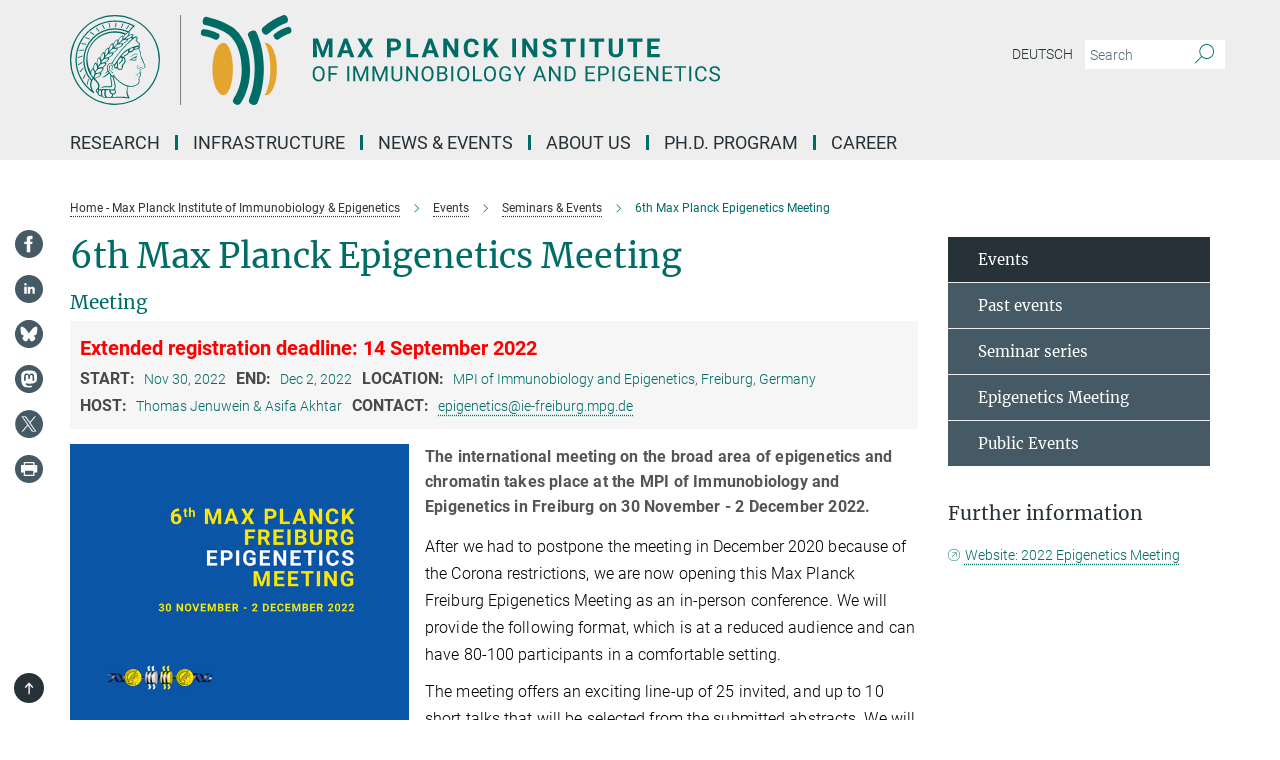

--- FILE ---
content_type: text/html; charset=utf-8
request_url: https://www.ie-freiburg.mpg.de/events/31407/4678708
body_size: 18132
content:
<!DOCTYPE html>
<html prefix="og: http://ogp.me/ns#" lang="en">
<head>
  <meta http-equiv="X-UA-Compatible" content="IE=edge">
  <meta content="width=device-width, initial-scale=1.0" name="viewport">
  <meta http-equiv="Content-Type" content="text/html; charset=utf-8"/>
  <title>6th Max Planck Epigenetics Meeting</title>
  
  <meta name="keywords" content="seminar, events, research, lecture, talk, special guest, guest, research, series, science, presentation, events, meetings, outreach, symposium, calendar" /><meta name="description" content="Calendar of events at the MPI-IE: Seminars, lectures, symposia, conferences and other academic events and outreach that reflect the thriving intellectual life at the Institute." />
  
  <meta property="og:title" content="6th Max Planck Epigenetics Meeting">
<meta property="og:description" content="The international meeting on the broad area of epigenetics and chromatin takes place at the MPI of Immunobiology and Epigenetics in Freiburg on 30 November - 2 December 2022.">
<meta property="og:type" content="website">
<meta property="og:url" content="https://www.ie-freiburg.mpg.de/events/31407/4678708">
<meta property="og:image" content="https://www.ie-freiburg.mpg.de/event_images/31407-1664464442.jpeg">


  
    <meta name="twitter:card" content="summary_large_image">
  <meta name="twitter:image" content="https://www.ie-freiburg.mpg.de/4679275/teaser-1462354373.jpg?t=eyJ3aWR0aCI6MTIwMCwiaGVpZ2h0Ijo2MjgsImZpdCI6ImNyb3AiLCJvYmpfaWQiOjQ2NzkyNzV9--7efa9f34bfc79d293912e635072baad258a2fb57">


  <meta name="msapplication-TileColor" content="#fff" />
<meta name="msapplication-square70x70logo" content="/assets/touch-icon-70x70-16c94b19254f9bb0c9f8e8747559f16c0a37fd015be1b4a30d7d1b03ed51f755.png" />
<meta name="msapplication-square150x150logo" content="/assets/touch-icon-150x150-3b1e0a32c3b2d24a1f1f18502efcb8f9e198bf2fc47e73c627d581ffae537142.png" />
<meta name="msapplication-wide310x150logo" content="/assets/touch-icon-310x150-067a0b4236ec2cdc70297273ab6bf1fc2dcf6cc556a62eab064bbfa4f5256461.png" />
<meta name="msapplication-square310x310logo" content="/assets/touch-icon-310x310-d33ffcdc109f9ad965a6892ec61d444da69646747bd88a4ce7fe3d3204c3bf0b.png" />
<link rel="apple-touch-icon" type="image/png" href="/assets/touch-icon-180x180-a3e396f9294afe6618861344bef35fc0075f9631fe80702eb259befcd682a42c.png" sizes="180x180">
<link rel="icon" type="image/png" href="/assets/touch-icon-32x32-143e3880a2e335e870552727a7f643a88be592ac74a53067012b5c0528002367.png" sizes="32x32">

  <link rel="preload" href="/assets/roboto-v20-latin-ext_latin_greek-ext_greek_cyrillic-ext_cyrillic-700-8d2872cf0efbd26ce09519f2ebe27fb09f148125cf65964890cc98562e8d7aa3.woff2" as="font" type="font/woff2" crossorigin="anonymous">
  
  
  
  <script>var ROOT_PATH = '/';var LANGUAGE = 'en';var PATH_TO_CMS = 'https://mpief2.iedit.mpg.de';var INSTANCE_NAME = 'mpief2';</script>
  
      <link rel="stylesheet" media="all" href="/assets/responsive_live_green-b4104db02fad82373eaef717c39506fa87036661729168d4cfe06a4e84cae1cb.css" />
    <link rel="stylesheet" media="all" href="/assets/responsive/headerstylesheets/mpief2-header-9111cc0db5c44389311ff8cdca039aed3cc8389869ac06bcd87e966d88115dc8.css" />

<script>
  window.addEventListener("load", function() {
    var linkElement = document.createElement("link");
    linkElement.rel="stylesheet";
    linkElement.href="/assets/katex/katex-4c5cd0d7a0c68fd03f44bf90378c50838ac39ebc09d5f02a7a9169be65ab4d65.css";
    linkElement.media="all";
    document.head.appendChild(linkElement);
  });
</script>


  

  

  <script>
  if(!window.DCLGuard) {
    window.DCLGuard=true;
  }
</script>
<script type="module">
//<![CDATA[
document.body.addEventListener('Base',function(){  (function (global) {
    if (global.MpgApp && global.MpgApp.object) {
      global.MpgApp.object.id = +'4678708';
    }
  }(window));
});
/*-=deferred=-*/
//]]>
</script>
  <link rel="canonical" href="https://www.ie-freiburg.mpg.de/events/31407/4678708" />


  
  <meta name="csrf-param" content="authenticity_token" />
<meta name="csrf-token" content="rKGpX6-GwLmQOl2-sCdZN86Jz9k-Naur3BHDL1X9Bj35gVKDLQve7e_jOOCBLU5DDjiZSaMg4g0m9uKvsZ_Icg" />
  <meta name="generator" content="JustRelate CX Cloud (www.justrelate.com)" />
  
  
  
  
    <script type="module" >
      window.allHash = { 'manifest':'/assets/manifest-04024382391bb910584145d8113cf35ef376b55d125bb4516cebeb14ce788597','responsive/modules/display_pubman_reference_counter':'/assets/responsive/modules/display_pubman_reference_counter-8150b81b51110bc3ec7a4dc03078feda26b48c0226aee02029ee6cf7d5a3b87e','responsive/modules/video_module':'/assets/responsive/modules/video_module-231e7a8449475283e1c1a0c7348d56fd29107c9b0d141c824f3bd51bb4f71c10','responsive/live/annual_report_overview':'/assets/responsive/live/annual_report_overview-f7e7c3f45d3666234c0259e10c56456d695ae3c2df7a7d60809b7c64ce52b732','responsive/live/annual_review_overview':'/assets/responsive/live/annual_review_overview-49341d85de5d249f2de9b520154d516e9b4390cbf17a523d5731934d3b9089ec','responsive/live/deferred-picture-loader':'/assets/responsive/live/deferred-picture-loader-088fb2b6bedef1b9972192d465bc79afd9cbe81cefd785b8f8698056aa04cf93','responsive/live/employee':'/assets/responsive/live/employee-ac8cd3e48754c26d9eaf9f9965ab06aca171804411f359cbccd54a69e89bc31c','responsive/live/employee_landing_page':'/assets/responsive/live/employee_landing_page-ac8cd3e48754c26d9eaf9f9965ab06aca171804411f359cbccd54a69e89bc31c','responsive/live/employee_search':'/assets/responsive/live/employee_search-47a41df3fc7a7dea603765ad3806515b07efaddd7cf02a8d9038bdce6fa548a1','responsive/live/event_overview':'/assets/responsive/live/event_overview-817c26c3dfe343bed2eddac7dd37b6638da92babec077a826fde45294ed63f3c','responsive/live/gallery_overview':'/assets/responsive/live/gallery_overview-459edb4dec983cc03e8658fafc1f9df7e9d1c78786c31d9864e109a04fde3be7','responsive/live/institute_page':'/assets/responsive/live/institute_page-03ec6d8aaec2eff8a6c1522f54abf44608299523f838fc7d14db1e68d8ec0c7a','responsive/live/institutes_map':'/assets/responsive/live/institutes_map-588c0307e4a797238ba50134c823708bd3d8d640157dc87cf24b592ecdbd874e','responsive/live/job_board':'/assets/responsive/live/job_board-0db2f3e92fdcd350960e469870b9bef95adc9b08e90418d17a0977ae0a9ec8fd','responsive/live/newsroom':'/assets/responsive/live/newsroom-c8be313dabf63d1ee1e51af14f32628f2c0b54a5ef41ce999b8bd024dc64cad2','responsive/live/organigramm':'/assets/responsive/live/organigramm-18444677e2dce6a3c2138ce8d4a01aca7e84b3ea9ffc175b801208634555d8ff','responsive/live/research_page':'/assets/responsive/live/research_page-c8be313dabf63d1ee1e51af14f32628f2c0b54a5ef41ce999b8bd024dc64cad2','responsive/live/science_gallery_overview':'/assets/responsive/live/science_gallery_overview-5c87ac26683fe2f4315159efefa651462b87429147b8f9504423742e6b7f7785','responsive/live/tabcard':'/assets/responsive/live/tabcard-be5f79406a0a3cc678ea330446a0c4edde31069050268b66ce75cfda3592da0d','live/advent_calendar':'/assets/live/advent_calendar-4ef7ec5654db2e7d38c778dc295aec19318d2c1afcbbf6ac4bfc2dde87c57f12','live/employee':'/assets/live/employee-fb8f504a3309f25dbdd8d3cf3d3f55c597964116d5af01a0ba720e7faa186337','live/employee_landing_page':'/assets/live/employee_landing_page-fb8f504a3309f25dbdd8d3cf3d3f55c597964116d5af01a0ba720e7faa186337','live/gallery_overview':'/assets/live/gallery_overview-18a0e0553dd83304038b0c94477d177e23b8b98bff7cb6dd36c7c99bf8082d12','live/podcast_page':'/assets/live/podcast_page-fe7023d277ed2b0b7a3228167181231631915515dcf603a33f35de7f4fd9566f','live/video_page':'/assets/live/video_page-62efab78e58bdfd4531ccfc9fe3601ea90abeb617a6de220c1d09250ba003d37','responsive/mpg_common/live/dropdown_list':'/assets/responsive/mpg_common/live/dropdown_list-71372d52518b3cb50132756313972768fdec1d4fa3ffa38e6655696fe2de5c0b','responsive/mpg_common/live/event_calendar':'/assets/responsive/mpg_common/live/event_calendar-719dd7e7333c7d65af04ddf8e2d244a2646b5f16d0d7f24f75b0bb8c334da6a5','responsive/mpg_common/live/event_registration':'/assets/responsive/mpg_common/live/event_registration-e6771dca098e37c2858ff2b690497f83a2808b6c642e3f4540e8587e1896c84e','responsive/mpg_common/live/expandable':'/assets/responsive/mpg_common/live/expandable-e2143bde3d53151b5ff7279eaab589f3fefb4fd31278ca9064fd6b83b38d5912','responsive/mpg_common/live/gallery_youtube_video':'/assets/responsive/mpg_common/live/gallery_youtube_video-b859711b59a5655b5fa2deb87bd0d137460341c3494a5df957f750c716970382','responsive/mpg_common/live/interactive_table':'/assets/responsive/mpg_common/live/interactive_table-bff65d6297e45592f8608cd64814fc8d23f62cb328a98b482419e4c25a31fdde','responsive/mpg_common/live/intersection-observer':'/assets/responsive/mpg_common/live/intersection-observer-9e55d6cf2aac1d0866ac8588334111b664e643e4e91b10c5cbb42315eb25d974','responsive/mpg_common/live/main_menu':'/assets/responsive/mpg_common/live/main_menu-43966868573e0e775be41cf218e0f15a6399cf3695eb4297bae55004451acada','responsive/mpg_common/live/news_publication_overview':'/assets/responsive/mpg_common/live/news_publication_overview-d1aae55c18bfd7cf46bad48f7392e51fc1b3a3b887bc6312a39e36eaa58936fa','responsive/mpg_common/live/reverse':'/assets/responsive/mpg_common/live/reverse-9d6a32ce7c0f41fbc5249f8919f9c7b76cacd71f216c9e6223c27560acf41c8b','responsive/mpg_common/live/shuffle':'/assets/responsive/mpg_common/live/shuffle-14b053c3d32d46209f0572a91d3240487cd520326247fc2f1c36ea4d3a6035eb','responsive/mpg_common/live/slick_lazyloader':'/assets/responsive/mpg_common/live/slick_lazyloader-ea2704816b84026f362aa3824fcd44450d54dffccb7fca3c853d2f830a5ce412','responsive/mpg_common/live/video':'/assets/responsive/mpg_common/live/video-55b7101b2ac2622a81eba0bdefd94b5c5ddf1476b01f4442c3b1ae855b274dcf','responsive/mpg_common/live/youtube_extension':'/assets/responsive/mpg_common/live/youtube_extension-2b42986b3cae60b7e4153221d501bc0953010efeadda844a2acdc05da907e90f','preview/_pdf_sorting':'/assets/preview/_pdf_sorting-8fa7fd1ef29207b6c9a940e5eca927c26157f93f2a9e78e21de2578e6e06edf0','preview/advent_calendar':'/assets/preview/advent_calendar-4ef7ec5654db2e7d38c778dc295aec19318d2c1afcbbf6ac4bfc2dde87c57f12','preview/annual_review_search':'/assets/preview/annual_review_search-8fa7fd1ef29207b6c9a940e5eca927c26157f93f2a9e78e21de2578e6e06edf0','preview/edit_overlays':'/assets/preview/edit_overlays-cef31afd41d708f542672cc748b72a6b62ed10df9ee0030c11a0892ae937db70','preview/employee':'/assets/preview/employee-fb8f504a3309f25dbdd8d3cf3d3f55c597964116d5af01a0ba720e7faa186337','preview/employee_landing_page':'/assets/preview/employee_landing_page-fb8f504a3309f25dbdd8d3cf3d3f55c597964116d5af01a0ba720e7faa186337','preview/gallery_overview':'/assets/preview/gallery_overview-ca27fbd8e436a0f15e28d60a0a4a5861f7f9817b9cb44cb36ae654ebe03eec2a','preview/lodash':'/assets/preview/lodash-01fbab736a95109fbe4e1857ce7958edc28a78059301871a97ed0459a73f92d2','preview/overlay':'/assets/preview/overlay-4b3006f01cc2a80c44064f57acfdb24229925bbf211ca5a5e202b0be8cd2e66e','preview/overlay_ajax_methods':'/assets/preview/overlay_ajax_methods-0cceedf969995341b0aeb5629069bf5117896d2b053822e99f527e733430de65','preview/pdf_overview':'/assets/preview/pdf_overview-8fa7fd1ef29207b6c9a940e5eca927c26157f93f2a9e78e21de2578e6e06edf0','preview/podcast_page':'/assets/preview/podcast_page-8b696f28fe17c5875ac647a54463d6cf4beda5fa758ba590dd50d4f7d11e02a0','preview/preview':'/assets/preview/preview-7d20d27ffa274bf0336cbf591613fbbffd4fa684d745614240e81e11118b65c2','preview/science_gallery_overview':'/assets/preview/science_gallery_overview-00600feadb223d3b4cb5432a27cc6bee695f2b95225cb9ecf2e9407660ebcc35','preview/video_page':'/assets/preview/video_page-5359db6cf01dcd5736c28abe7e77dabdb4c7caa77184713f32f731d158ced5a8','preview_manifest':'/assets/preview_manifest-04024382391bb910584145d8113cf35ef376b55d125bb4516cebeb14ce788597','editmarker':'/assets/editmarker-b8d0504e39fbfef0acc731ba771c770852ec660f0e5b8990b6d367aefa0d9b9c','live':'/assets/live-4aa8e228b0242df1d2d064070d3be572a1ad3e67fe8c70b092213a5236b38737','print':'/assets/print-08c7a83da7f03ca9674c285c1cc50a85f44241f0bcef84178df198c8e9805c3c','mpg_base':'/assets/mpg_base-161fbafcd07f5fc9b56051e8acd88e712c103faef08a887e51fdcf16814b7446','mpg_fouc':'/assets/mpg_fouc-e8a835d89f91cf9c99be7a651f3ca1d04175934511621130554eef6aa910482c','mpg_amd':'/assets/mpg_amd-7c9ab00ac1b3a8c78cac15f76b6d33ed50bb1347cea217b0848031018ef80c94','mpg_amd_bundle':'/assets/mpg_amd_bundle-932e0d098e1959a6b4654b199e4c02974ab670115222c010a0bcc14756fce071','responsive/friendlycaptcha/widget.module.min':'/assets/responsive/friendlycaptcha/widget.module.min-19cabfb2100ce6916acaa628a50895f333f8ffb6a12387af23054565ee2122f2','responsive/honeybadger.min':'/assets/responsive/honeybadger.min-213763a8258237e8c4d12f0dbd98d8a966023b02f7433c1a05c1bace6ef120ec','responsive_live':'/assets/responsive_live-d4b4a938cbf67a69dc6ba9767c95bb10486874f069e457abc2ad6f53c7126fac','katex/katex':'/assets/katex/katex-ca9d4097b1925d5d729e5c4c7ffcdb44112ba08c53e7183feb26afa6927cc4fd','responsive/tsmodules/cashew':'/assets/responsive/tsmodules/cashew-f2b3a6f988f933937212c2239a5008703225511ab19b4a6d6cbead2e9904ae21','responsive/tsmodules/datahandler':'/assets/responsive/tsmodules/datahandler-18b09253aa824ba684b48d41aea5edb6321851210404bdc3c47922c961181980','responsive/tsmodules/edit-menu':'/assets/responsive/tsmodules/edit-menu-ed8038730fbc4b64d700f28f3ccdcc8c33cc558e1182af3f37b6b4374a3ad3b6','responsive/tsmodules/edit':'/assets/responsive/tsmodules/edit-80ca9b5137f2eeb575e45f3ff1fd611effb73bd27d9f920d5f758c27a4212067','responsive/tsmodules/image-information':'/assets/responsive/tsmodules/image-information-2766379bd0ae7c612169084e5437d5662006eec54acbecba9f83ac8773ac20fa','responsive/tsmodules/languages':'/assets/responsive/tsmodules/languages-33d886fa0f8a758ac8817dfaf505c136d22e86a95988298f3b14cf46c870a586','responsive/tsmodules/menu':'/assets/responsive/tsmodules/menu-dc7cee42b20a68a887e06bb1979d6ecc601ff8dd361b80cc6a8190e33ab7f005','responsive/tsmodules/notify':'/assets/responsive/tsmodules/notify-44b67b61195156d3827af8dfd00797cd327f013dc404720659f2d3da19cf6f77','responsive/tsmodules/virtual-form':'/assets/responsive/tsmodules/virtual-form-31974440dbd9f79534149b9376a63b1f2e0b542abb5ba898e4fbaeef377d66ca' }
    </script>
    <script type="module">
//<![CDATA[
document.body.addEventListener('AMD',function(){    requirejs.config({
      waitSeconds:0,
      paths: allHash
    })
});
/*-=deferred=-*/
//]]>
</script></head>

 <body class="mpief2 event  language-en" id="top">
  
  
  

<header class="navbar hero navigation-on-bottom">

  <div class="container remove-padding header-main-container">


    <div class="navbar-header">
        <a class="navbar-brand mpg-icon mpg-icon-logo language-en language-engreen" aria-label="Logo Max Planck Institute of Immunobiology and Epigenetics, go to homepage" href="/"></a>
    </div>

    <div class="lang-search">
      <div class="collapse navbar-collapse bs-navbar-collapse">
        <ul class="hidden-xs hidden-sm nav navbar-nav navbar-right navbar-meta">
          <li class="language-switcher-links">
            
    <a href="/4679180/Seminars">Deutsch</a>


          </li>
          <li>
            <form class="navbar-form navbar-left search-field hidden-xs" role="search" action="/2366/search-result" accept-charset="UTF-8" method="get">
  <div class="form-group noindex">
    <input class="form-control searchfield"
      name="searchfield"
      placeholder="Search"
      value=""
      type="search"
      aria-label="You did not enter a query."
    />
    <button class="btn btn-default searchbutton" aria-label="Search">
      <i class="mpg-icon mpg-icon-search" role="img" aria-hidden="true"></i>
    </button>
  </div>
</form>
          </li>
          <li>
            
          </li>

        </ul>
      </div>
    </div>


    <div class="navbar-title-wrapper">

      <nav class="navbar navbar-default" aria-label="Main navigation">
        <div class="navbar-header">
          <div class="visible-xs visible-sm">
            <button class="nav-btn navbar-toggle" type="button" data-toggle="collapse" data-target="#main-navigation-container" aria-haspopup="true" aria-expanded="false" aria-label="Main navigation switch">
              <svg width="40" height="40" viewBox="-25 -25 50 50">
                <circle cx="0" cy="0" r="25" fill="none"/>
                <rect class="burgerline-1" x="-15" y="-12" width="30" height="4" fill="black"/>
                <rect class="burgerline-2" x="-15" y="-2" width="30" height="4" fill="black"/>
                <rect class="burgerline-3" x="-15" y="8" width="30" height="4" fill="black"/>
              </svg>
            </button>
          </div>
        </div>

        <div class="collapse navbar-collapse js-navbar-collapse noindex" id="main-navigation-container">

          <div class="mobile-search-pwa-container">
            <div class="mobile-search-container">
              <form class="navbar-form navbar-left search-field visible-sm visible-xs mobile clearfix" role="search" action="/2366/search-result" accept-charset="UTF-8" method="get">
  <div class="form-group noindex">
    <input class="form-control searchfield"
      name="searchfield"
      placeholder="Search"
      value=""
      type="search"
      aria-label="You did not enter a query."
    />
    <button class="btn btn-default searchbutton" aria-label="Search">
      <i class="mpg-icon mpg-icon-search" role="img" aria-hidden="true"></i>
    </button>
  </div>
</form>
            </div>
              
          </div>

          
            <ul class="nav navbar-nav col-xs-12" id="main_nav" data-timestamp="2025-12-15T07:34:00.237Z">
<li class="dropdown mega-dropdown clearfix" tabindex="0" data-positioning="3">
<a class="main-navi-item dropdown-toggle undefined" id="Root-en.0">Research<span class="arrow-dock"></span></a><a class="dropdown-toggle visible-xs visible-sm" data-no-bs-toggle="dropdown" role="button" aria-expanded="false" aria-controls="flyout-Root-en.0"><span class="mpg-icon mpg-icon-down2"></span></a><ul id="flyout-Root-en.0" class="col-xs-12 dropdown-menu  mega-dropdown-menu row">
<li class="col-xs-12 col-sm-4 menu-column"><ul class="main">
<li class="dropdown-title"><a href="/research" id="Root-en.0.0.0">Research OVERVIEW</a></li>
<li class="dropdown-title">
<a href="/5628159/Biological_Physics" id="Root-en.0.0.1">Biological Physics</a><ul><li><a href="/cisse" id="Root-en.0.0.1.0">Ibrahim Cissé</a></li></ul>
</li>
<li class="dropdown-title">
<a href="/722169/Chromatin-Regulation" id="Root-en.0.0.2">Chromatin Regulation</a><ul><li><a href="/akhtar" id="Root-en.0.0.2.0">Asifa Akhtar</a></li></ul>
</li>
<li class="dropdown-title">
<a href="/5847361/Developmental-Epigenetics" id="Root-en.0.0.3"> Developmental Epigenetics</a><ul><li><a href="/iovino" id="Root-en.0.0.3.0">Nicola Iovino</a></li></ul>
</li>
<li class="dropdown-title">
<a href="/722694/Developmental-Immunobiology" id="Root-en.0.0.4">Developmental Immunology</a><ul><li><a href="/boehm" id="Root-en.0.0.4.0">Thomas Boehm</a></li></ul>
</li>
</ul></li>
<li class="col-xs-12 col-sm-4 menu-column"><ul class="main">
<li class="dropdown-title">
<a href="/722724/Epigenetics" id="Root-en.0.1.0">Epigenetics</a><ul><li><a href="/jenuwein" id="Root-en.0.1.0.0">Thomas Jenuwein</a></li></ul>
</li>
<li class="dropdown-title">
<a href="/722704/Department-independent-Research-Groups" id="Root-en.0.1.1">Independent Research Groups</a><ul>
<li><a href="/alhajabed" id="Root-en.0.1.1.0">Jumana AlHaj Abed</a></li>
<li><a href="/de/cabezas" id="Root-en.0.1.1.1">Nina Cabezas-Wallscheid</a></li>
<li><a href="/denboba" id="Root-en.0.1.1.2">Ayele Argaw-Denboba</a></li>
<li><a href="/flury" id="Root-en.0.1.1.3">Valentin Flury</a></li>
<li><a href="/glaser" id="Root-en.0.1.1.4">Juliane Glaser</a></li>
<li><a href="/grosschedl" id="Root-en.0.1.1.5">Rudolf Grosschedl</a></li>
<li><a href="/hilgers" id="Root-en.0.1.1.6">Valérie Hilgers</a></li>
</ul>
</li>
<li class="dropdown-title"><a href="/5790533/collaborations" id="Root-en.0.1.2">Collaborations</a></li>
</ul></li>
<li class="col-xs-12 col-sm-4 menu-column"><ul class="main">
<li class="dropdown-title"><a href="/722044/Past-Research-Groups" id="Root-en.0.2.0">Past Research Groups</a></li>
<li class="dropdown-title"><a href="/2035893/scientific-network" id="Root-en.0.2.1">Scientific Network</a></li>
<li class="dropdown-title"><a href="/5223074/Publications" id="Root-en.0.2.2">Publications</a></li>
</ul></li>
</ul>
</li>
<li class="dropdown mega-dropdown clearfix" tabindex="0" data-positioning="3">
<a class="main-navi-item dropdown-toggle undefined" id="Root-en.1">Infrastructure<span class="arrow-dock"></span></a><a class="dropdown-toggle visible-xs visible-sm" data-no-bs-toggle="dropdown" role="button" aria-expanded="false" aria-controls="flyout-Root-en.1"><span class="mpg-icon mpg-icon-down2"></span></a><ul id="flyout-Root-en.1" class="col-xs-12 dropdown-menu  mega-dropdown-menu row">
<li class="col-xs-12 col-sm-4 menu-column"><ul class="main"><li class="dropdown-title">
<a href="/722126/Infrastructure" id="Root-en.1.0.0">Scientific Core Facilities</a><ul>
<li><a href="/bioinformatics" id="Root-en.1.0.0.0">Bioinformatics Facility</a></li>
<li><a href="/deepseq" id="Root-en.1.0.0.1">Deep Sequencing Facility</a></li>
<li><a href="/facs" id="Root-en.1.0.0.2">Flow Cytometry &amp; DNA Sequencing Facility</a></li>
<li><a href="/fly" id="Root-en.1.0.0.3">Fly Facility</a></li>
<li><a href="/imaging" id="Root-en.1.0.0.4">Imaging Facility</a></li>
<li><a href="/metabolomics" id="Root-en.1.0.0.5">Metabolomics Facility</a></li>
<li><a href="/proteomics" id="Root-en.1.0.0.6">Proteomics Facility</a></li>
<li><a href="/transgenicmouse" id="Root-en.1.0.0.7">Transgenic Mouse Core Facility</a></li>
</ul>
</li></ul></li>
<li class="col-xs-12 col-sm-4 menu-column"><ul class="main"><li class="dropdown-title"><a href="/5704343/Animal-welfare" id="Root-en.1.1.0">Animals in Research</a></li></ul></li>
<li class="col-xs-12 col-sm-4 menu-column"><ul class="main">
<li class="dropdown-title">
<a href="/722096/Service" id="Root-en.1.2.0">Service</a><ul>
<li><a href="/5497031/administration" id="Root-en.1.2.0.0">Administration</a></li>
<li><a href="/5729444/International-Office" id="Root-en.1.2.0.1">International Office</a></li>
<li><a href="/en/it" id="Root-en.1.2.0.2">IT Service</a></li>
<li><a href="/2016479/Library" id="Root-en.1.2.0.3">Library</a></li>
<li><a href="/canteen" id="Root-en.1.2.0.4">Lounge &amp; Canteen</a></li>
<li><a href="/5223747/Communication" id="Root-en.1.2.0.5">Communication</a></li>
</ul>
</li>
<li class="dropdown-title"><a href="/5267666/Scientific-coordination" id="Root-en.1.2.1">Scientific Coordination</a></li>
</ul></li>
</ul>
</li>
<li class="dropdown mega-dropdown clearfix" tabindex="0" data-positioning="3">
<a class="main-navi-item dropdown-toggle undefined" id="Root-en.2">News &amp; Events<span class="arrow-dock"></span></a><a class="dropdown-toggle visible-xs visible-sm" data-no-bs-toggle="dropdown" role="button" aria-expanded="false" aria-controls="flyout-Root-en.2"><span class="mpg-icon mpg-icon-down2"></span></a><ul id="flyout-Root-en.2" class="col-xs-12 dropdown-menu  mega-dropdown-menu row">
<li class="col-xs-12 col-sm-4 menu-column"><ul class="main"><li class="dropdown-title">
<a href="/723600/News" id="Root-en.2.0.0">News</a><ul>
<li><a href="/4686940/Research-News" id="Root-en.2.0.0.0">Research News</a></li>
<li><a href="/4686963/Institute-News" id="Root-en.2.0.0.1">Institute News</a></li>
<li><a href="/1988374/media-coverage" id="Root-en.2.0.0.2">In the Media</a></li>
</ul>
</li></ul></li>
<li class="col-xs-12 col-sm-4 menu-column"><ul class="main"><li class="dropdown-title">
<a href="/seminars" id="Root-en.2.1.0">Events</a><ul>
<li><a href="/5299121/seminar-series" id="Root-en.2.1.0.0">Seminar Series</a></li>
<li><a href="/gene-regulation-club" id="Root-en.2.1.0.1">Gene Regulation Club</a></li>
<li><a href="/723350/Max_Planck_Epigenetics_Meeting" id="Root-en.2.1.0.2">Max Planck Epigenetics Meeting</a></li>
<li><a href="/723330/Public-Special-Events" id="Root-en.2.1.0.3">Public &amp; Special Events</a></li>
</ul>
</li></ul></li>
<li class="col-xs-12 col-sm-4 menu-column"><ul class="main"><li class="dropdown-title">
<a href="/723628/science_and_society" id="Root-en.2.2.0">Science &amp; Society</a><ul>
<li><a href="/3806332/media-library" id="Root-en.2.2.0.0">Video &amp; Audio</a></li>
<li><a href="/4694201/brochures" id="Root-en.2.2.0.1">Broschure &amp; Leaflets</a></li>
<li><a href="/723550/max_planck_yearbook" id="Root-en.2.2.0.2">MPG Yearbook</a></li>
</ul>
</li></ul></li>
</ul>
</li>
<li class="dropdown mega-dropdown clearfix" tabindex="0" data-positioning="3">
<a class="main-navi-item dropdown-toggle undefined" id="Root-en.3">About us<span class="arrow-dock"></span></a><a class="dropdown-toggle visible-xs visible-sm" data-no-bs-toggle="dropdown" role="button" aria-expanded="false" aria-controls="flyout-Root-en.3"><span class="mpg-icon mpg-icon-down2"></span></a><ul id="flyout-Root-en.3" class="col-xs-12 dropdown-menu  mega-dropdown-menu row">
<li class="col-xs-12 col-sm-4 menu-column"><ul class="main"><li class="dropdown-title">
<a href="/722106/About-Us" id="Root-en.3.0.0">Institute</a><ul>
<li><a href="/723235/Focus-Epigenetics" id="Root-en.3.0.0.0">Focus Epigenetics</a></li>
<li><a href="/723248/Focus-Immunobiology" id="Root-en.3.0.0.1">Focus Immunobiology</a></li>
<li><a href="/723320/History-of-the-Institute" id="Root-en.3.0.0.2">History of the Institute</a></li>
<li><a href="/3963544/Previous_Directors_of_the_Institute" id="Root-en.3.0.0.3">Previous Directors</a></li>
</ul>
</li></ul></li>
<li class="col-xs-12 col-sm-4 menu-column"><ul class="main"><li class="dropdown-title">
<a href="/723261/Organisation" id="Root-en.3.1.0">Organization</a><ul>
<li><a href="/4703712/management_board" id="Root-en.3.1.0.0">Management Board</a></li>
<li><a href="/723303/Scientific-Advisory-Board" id="Root-en.3.1.0.1">Scientific Advisory Board</a></li>
<li><a href="/723293/Board-of-Trustees" id="Root-en.3.1.0.2">Board of Trustees</a></li>
<li><a href="/2558866/External_Scientific_Members" id="Root-en.3.1.0.3">External Scientific Members</a></li>
</ul>
</li></ul></li>
<li class="col-xs-12 col-sm-4 menu-column"><ul class="main"><li class="dropdown-title">
<a href="/2396/contact" id="Root-en.3.2.0">Contact</a><ul>
<li><a href="/1912197/Staff_List" id="Root-en.3.2.0.0">Staff Directory</a></li>
<li><a href="/alumni" id="Root-en.3.2.0.1">Alumni</a></li>
<li><a href="/723272/directions" id="Root-en.3.2.0.2">Directions</a></li>
</ul>
</li></ul></li>
</ul>
</li>
<li class="dropdown mega-dropdown clearfix" tabindex="0" data-positioning="3">
<a class="main-navi-item dropdown-toggle undefined" id="Root-en.4" href="/IMPRS-PhD-Program">Ph.D. Program<span class="arrow-dock"></span></a><a class="dropdown-toggle visible-xs visible-sm" data-no-bs-toggle="dropdown" role="button" aria-expanded="false" aria-controls="flyout-Root-en.4"><span class="mpg-icon mpg-icon-down2"></span></a><ul id="flyout-Root-en.4" class="col-xs-12 dropdown-menu  mega-dropdown-menu row">
<li class="col-xs-12 col-sm-4 menu-column"><ul class="main">
<li class="dropdown-title"><a href="/IMPRS-PhD-Program" id="Root-en.4.0.0">IMPRS-EBM PhD program</a></li>
<li class="dropdown-title"><a href="/1668857/Curriculum" id="Root-en.4.0.1">Our curriculum</a></li>
<li class="dropdown-title">
<a href="/apply-imprs-ebm" id="Root-en.4.0.2">How to apply</a><ul><li><a class="external" href="https://imprs-ebm-apply.tuebingen.mpg.de/registration/ebm_2026" target="_blank" id="Root-en.4.0.2.0">Application Portal</a></li></ul>
</li>
</ul></li>
<li class="col-xs-12 col-sm-4 menu-column"><ul class="main">
<li class="dropdown-title"><a href="/5395338/Research_Faculty" id="Root-en.4.1.0">Our faculty</a></li>
<li class="dropdown-title"><a href="/1518475/Our_students" id="Root-en.4.1.1">Our students</a></li>
<li class="dropdown-title"><a href="/4620542/imprs-ebm-management" id="Root-en.4.1.2">Management</a></li>
</ul></li>
<li class="col-xs-12 col-sm-4 menu-column"><ul class="main">
<li class="dropdown-title"><a href="/6072008/community" id="Root-en.4.2.0">PhD community &amp; Support</a></li>
<li class="dropdown-title"><a href="/2055111/FAQ" id="Root-en.4.2.1">FAQs</a></li>
<li class="dropdown-title"><a href="/2146848/News_Events" id="Root-en.4.2.2">News and Events</a></li>
</ul></li>
</ul>
</li>
<li class="dropdown mega-dropdown clearfix" tabindex="0" data-positioning="3">
<a class="main-navi-item dropdown-toggle undefined" id="Root-en.5">Career <span class="arrow-dock"></span></a><a class="dropdown-toggle visible-xs visible-sm" data-no-bs-toggle="dropdown" role="button" aria-expanded="false" aria-controls="flyout-Root-en.5"><span class="mpg-icon mpg-icon-down2"></span></a><ul id="flyout-Root-en.5" class="col-xs-12 dropdown-menu  mega-dropdown-menu row">
<li class="col-xs-12 col-sm-4 menu-column"><ul class="main">
<li class="dropdown-title"><a href="/jobs" id="Root-en.5.0.0">Job Offers</a></li>
<li class="dropdown-title"><a href="/5225557/Postdocs" id="Root-en.5.0.1">Postdocs</a></li>
<li class="dropdown-title"><a href="/IMPRS-PhD-Program" id="Root-en.5.0.2">Ph.D. program (IMPRS)</a></li>
<li class="dropdown-title"><a href="/ausbildung" id="Root-en.5.0.3">Vocational Training</a></li>
<li class="dropdown-title"><a href="/why" id="Root-en.5.0.4">Why MPI-IE?</a></li>
</ul></li>
<li class="col-xs-12 col-sm-4 menu-column"><ul class="main">
<li class="dropdown-title">
<a href="/5355857/welcome-service" id="Root-en.5.1.0">Welcome Service</a><ul>
<li><a href="/5357570/01_Before-your-arrive" id="Root-en.5.1.0.0">Before your arrive</a></li>
<li><a href="/5357739/02_After-your-arrive" id="Root-en.5.1.0.1">After your arrive</a></li>
<li><a href="/5368415/03_housing" id="Root-en.5.1.0.2">Housing</a></li>
<li><a href="/5368700/05_firststeps" id="Root-en.5.1.0.3">First steps at the Institute</a></li>
<li><a href="/4799799/Life_in_Freiburg" id="Root-en.5.1.0.4">Living in Freiburg</a></li>
</ul>
</li>
<li class="dropdown-title"><a href="/5234042/international-office" id="Root-en.5.1.1">International Office</a></li>
</ul></li>
<li class="col-xs-12 col-sm-4 menu-column"><ul class="main"><li class="dropdown-title">
<a href="/4799811/career-and-family" id="Root-en.5.2.0">Career &amp; Family</a><ul>
<li><a href="/4800041/work-and-family" id="Root-en.5.2.0.0">Family Support</a></li>
<li><a href="/4799874/career-development" id="Root-en.5.2.0.1">Career Development</a></li>
<li><a href="/4799853/gender-equality-officer" id="Root-en.5.2.0.2">Equal Opportunities</a></li>
</ul>
</li></ul></li>
</ul>
</li>
</ul>

          <div class="text-center language-switcher visible-xs visible-sm">
            
    <a href="/4679180/Seminars">Deutsch</a>


          </div>
        </div>
      </nav>
    </div>
  </div>
</header>

<header class="container-full-width visible-print-block">
  <div class="container">
    <div class="row">
      <div class="col-xs-12">
        <div class="content">
              <span class="mpg-icon mpg-icon-logo custom-print-header language-en">
                Max Planck Institute of Immunobiology and Epigenetics
              </span>
        </div>
      </div>
    </div>
  </div>
</header>

<script type="module">
//<![CDATA[
document.body.addEventListener('Base',function(){  var mainMenu;
  if(typeof MpgCommon != "undefined") {
    mainMenu = new MpgCommon.MainMenu();
  }
});
/*-=deferred=-*/
//]]>
</script>
  
  <div id="page_content">
    
  <h2></h2>
  <div class="container content-wrapper">
    <div class="row">
        <article class="col-md-9 ">

        <div class="noindex">
  <nav class="hidden-print" aria-label="breadcrumb">
    <ol class="breadcrumb clearfix" vocab="http://schema.org/" typeof="BreadcrumbList">

          <li class="breadcrumb-item" property="itemListElement" typeof="ListItem">
            <a property="item"
               typeof="WebPage"
               href="/"
               class=""
               title="">
              <span property="name">Home - Max Planck Institute of Immunobiology &amp; Epigenetics</span>
            </a>
            <meta property="position" content="1">
          </li>
          <li class="breadcrumb-item" property="itemListElement" typeof="ListItem">
            <a property="item"
               typeof="WebPage"
               href="/722116/Events"
               class=""
               title="">
              <span property="name">Events</span>
            </a>
            <meta property="position" content="2">
          </li>
          <li class="breadcrumb-item" property="itemListElement" typeof="ListItem">
            <a property="item"
               typeof="WebPage"
               href="/seminars"
               class=""
               title="">
              <span property="name">Seminars &amp; Events</span>
            </a>
            <meta property="position" content="3">
          </li>
      <li class="breadcrumb-item active" property="itemListElement" typeof="ListItem" aria-current="page">
        <span property="name">6th Max Planck Epigenetics Meeting</span>
        <meta property="position" content="4">
      </li>
    </ol>
  </nav>
</div>



        
<div class="content">

  <h1>6th Max Planck Epigenetics Meeting</h1>
    <h3 class="subtitle serif">Meeting</h3>
  <div class="social-media-buttons hidden-print opposite">
  <a class="social-button facebook" target="_blank" title="Facebook" href="http://www.facebook.com/sharer.php?t=Max+Planck+Institute+of+Immunobiology+and+Epigenetics+-+6th+Max+Planck+Epigenetics+Meeting&u=https%3A%2F%2Fwww.ie-freiburg.mpg.de%2Fevents%2F31407%2F4678708"></a>
  <a class="social-button linkedin" target="_blank" title="LinkedIn" href="https://www.linkedin.com/sharing/share-offsite/?url=https%3A%2F%2Fwww.ie-freiburg.mpg.de%2Fevents%2F31407%2F4678708"></a>
  
  <a class="social-button bluesky" target="_blank" title="Bluesky" href="https://bsky.app/intent/compose?text=Max+Planck+Institute+of+Immunobiology+and+Epigenetics+-+6th+Max+Planck+Epigenetics+Meeting+https%3A%2F%2Fwww.ie-freiburg.mpg.de%2Fevents%2F31407%2F4678708"></a>
  <a class="social-button mastodon" target="_blank" title="Mastodon" onclick="updateMastodonHref(event, this)" href="https://mastodon.social/share?text=Max+Planck+Institute+of+Immunobiology+and+Epigenetics+-+6th+Max+Planck+Epigenetics+Meeting&url=https%3A%2F%2Fwww.ie-freiburg.mpg.de%2Fevents%2F31407%2F4678708"></a>
  <a class="social-button twitter" target="_blank" title="Twitter" href="http://twitter.com/intent/tweet?text=Max+Planck+Institute+of+Immunobiology+and+Epigenetics+-+6th+Max+Planck+Epigenetics+Meeting&url=https%3A%2F%2Fwww.ie-freiburg.mpg.de%2Fevents%2F31407%2F4678708"></a>
  
  
  
  <a class="social-button print" title="Print" href=""></a>
</div>
<script>
  function updateMastodonHref(event, link) {
    event.preventDefault();

    let site = prompt("Enter the Mastodon server you're using (e.g., mastodon.social):");

    if (site) {
      try {
        let inputUrl;

        if (site.startsWith('http')) {
          inputUrl = new URL(site);
          inputUrl.protocol = "https:"
        } else {
          inputUrl = new URL('https://' + site);
        }

        let hostname = inputUrl.hostname;

        let url = new URL(link.href);
        url.hostname = hostname;

        window.open(url.toString(), "_blank");
      } catch (e) {
        console.error("Error updating Mastodon URL:", e);
        alert("Please enter a valid domain name");
      }
    }

    return false;
  }
</script>

  <div class="box-grey">
    <ul class="event_data">
  <li class="change_notice">
  Extended registration deadline: 14 September 2022
</li>

    <li class="event_start_date">
  <span class="label">
    Start:
  </span>
  <span class="value">Nov 30, 2022</span>
</li>

  <li class="event_end_date">
  <span class="label">
    End:
  </span>
  <span class="value">Dec 2, 2022</span>
</li>


  
  
  
  
  <li class="location">
  <span class="label">
    Location:
  </span>
  <span class="value">MPI of Immunobiology and Epigenetics, Freiburg, Germany</span>
</li>

  
  <li class="host">
  <span class="label">
    Host:
  </span>
  <span class="value">Thomas Jenuwein & Asifa Akhtar</span>
</li>

  <li class="host_email">
  <span class="label">
    Contact:
  </span>
  <span class="value"><a href="mailto:epigenetics@ie-freiburg.mpg.de">epigenetics@ie-freiburg.mpg.de</a></span>
</li>

  
  
</ul>

  </div>

    <figure class="image-extension pull-left">
      <picture>
        <img src="/event_images/31407-1664464442.jpeg" class="img-responsive" alt="6th Max Planck Epigenetics Meeting" title="6th Max Planck Epigenetics Meeting">
        
      </picture>
      <div class="img-overlay copyright"></div>
    </figure>


    <div class="summary">
      The international meeting on the broad area of epigenetics and chromatin takes place at the MPI of Immunobiology and Epigenetics in Freiburg on 30 November - 2 December 2022.
    </div>

  <div class="description">
    <p>After we had to postpone the meeting in December 2020 because of the Corona restrictions, we are now opening this Max Planck Freiburg Epigenetics Meeting as an in-person conference. We will provide the following format, which is at a reduced audience and can have 80-100 participants in a comfortable setting. </p><p>The meeting offers an exciting line-up of 25 invited, and up to 10 short talks that will be selected from the submitted abstracts. We will also have one poster session of around 30-40 posters. Talks and poster session will be made accessible to members of the MPI-IE via in-house zoom streaming and on-site interactions.</p><p><br></p><h3>Registration<br>
</h3><ul>
<li>Online registration from 1 June 2022</li>
<li>
<b>Extended registration deadline 14 September 2022</b><br><b><a href="http://events.ie-freiburg.mpg.de" target="_blank">http://events.ie-freiburg.mpg.de</a></b><br><br>
</li>
</ul>
<p><br></p>
<h3>Confirmed Speakers
</h3><p><a href="https://armachelab.med.nyu.edu/" target="_blank">Karim-Jean Armache</a><br>New York University, USA<br></p><p><a href="https://www.bonasiolab.org" target="_blank">Roberto Bonasio</a> <br> University of Pennsylvania, USA</p>

<p><a href="https://www.ie-freiburg.mpg.de/cisse" target="_blank">Ibrahim Cissé</a> <br> MPI of Immunobiology and Epigenetics, Germany</p>

<p><a href="https://www.gen.cam.ac.uk/research-groups/research-groups/ferguson-smith" target="_blank">Anne Ferguson-Smith</a> <br> University of Cambridge, UK</p>

<p><a href="https://www.imperial.ac.uk/people/amanda.fisher" target="_blank">Amanda Fisher</a> <br> Imperial College London, UK</p>

<p><a href="https://www.ipk-gatersleben.de/en/breeding-research/chromosome-structure-and-function/" target="_blank">Andreas Houben</a> <br> Leibniz Institute of Plants Genetics, Gatersleben, Germany</p>

<p><a href="https://www.ie-freiburg.mpg.de/iovino" target="_blank">Nicola Iovino</a> <br> MPI of Immunobiology and Epigenetics, Freiburg Germany</p>

<p><a href="http://www.kadochlab.org" target="_blank">Cigall Kadoch</a> <br> Harvard Medical School, USA</p>

<p><a href="https://molbio.mgh.harvard.edu/laboratories/lee" target="_blank">Jeannie Lee</a> <br> Massachussetts General Hospital, USA</p>

<p><a href="https://molbio.mgh.harvard.edu/laboratories/lee" target="_blank">Rob Martienssen</a> <br> Cold Spring Harbor Laboratory, USA</p>

<p><a href="http://narlikarlab.ucsf.edu/" target="_blank">Geeta Narlikar</a> <br> University of California, San Francisco, USA</p>

<p><a href="http://www.crm.ed.ac.uk/people/d%C3%B3nal-ocarroll" target="_blank">Dónal O’Carroll</a> <br> University of Edinburgh, UK</p>

<p><a href="http://www.crm.ed.ac.uk/people/d%C3%B3nal-ocarroll" target="_blank">Clodagh O’Shea</a> <br> The Salk Institute, USA</p>

<p><a href="https://www.mdc-berlin.de/pombo" target="_blank">Ana Pombo</a> <br> Max Delbrueck-Center, Berlin, Germany</p>

<p><a href="https://pospisiliklab.vai.org/lead-investigator-pospisilik/" target="_blank">Andrew Pospisilik</a> <br> Van Andel Research Institute, USA</p>

<p><a href="https://www.path.ox.ac.uk/content/nicholas-proudfoot" target="_blank">Nick Proudfoot</a> <br> University of Oxford, UK</p>

<p><a href="http://www.odedrechavilab.com/" target="_blank">Oded Rechavi</a> <br> Tel Aviv University, Israel</p>

<p><a href="https://www.babraham.ac.uk/our-research/epigenetics/wolf-reik" target="_blank">Wolf Reik </a> <br> The Babraham Institute, UK</p>

<p><a href="https://reinberglab.com" target="_blank">Danny Reinberg</a> <br> New York University, USA</p>

<p><a href="http://renlab.sdsc.edu/renlab_website/bing/" target="_blank">Bing Ren</a> <br> Ludwig Institute for Cancer Research, USA</p>

<p><a href="http://www.cnrs.fr/en/node/3659" target="_blank">Claire Rougeulle</a> <br> CNRS Paris, France</p>

<p><a href="https://www.fmi.ch/research-groups/groupleader.html?group=34" target="_blank"> Dirk Schübeler</a> <br> Friedrich Miescher Institute, Basel, Switzerland</p>
<a href="http://www.weizmann.ac.il/molgen/Schwartz/" target="_blank">Schraga Schwartz</a> <br><p> Weizmann Institute of Science, Israel</p>

<p><a href="https://labs.feinberg.northwestern.edu/shilatifard/" target="_blank">Ali Shilatifard</a> <br> Northwestern University, USA</p>

<p><a href="https://www.nki.nl/divisions/gene-regulation/van-steensel-b-group/" target="_blank">Bas van Steensel</a> <br> Netherlands Cancer Institute, The Netherlands</p>

<p><a href="http://www.childrenshospital.org/research/researchers/s/yang-shi" target="_blank">Yang Shi</a> <br> Harvard Medical School, USA</p><p><br></p><h3>Keynote</h3><p><a href="https://www.mpi-bremen.de/en/Nicole-Dubilier.html" target="_blank">Nicole Dubilier</a><br>MPI for Marine Microbiology, Bremen Germany</p><p><br></p><p>Have a look at our event page for more information on travel &amp; accomodation, Freiburg, the venue, and the program: <b><a href="https://events.ie-freiburg.mpg.de/">https://events.ie-freiburg.mpg.de/</a></b></p>
  </div>

</div>



        </article>

      <aside class="sidebar hidden-print">

  <div class="col-md-3 ">
    <div class="graybox_container noindex hidden-print">
  
  
    <div class="linklist graybox clearfix">
      <ul>
          <li><a target="_self" class="" data-samepage="true" href="/seminars">Events</a></li>
          <li><a target="_self" class="" href="/4768318/past-events">Past events</a></li>
          <li><a target="_self" class="" href="/5299121/seminar-series">Seminar series</a></li>
          <li><a target="_self" class="" href="/723350/Max_Planck_Epigenetics_Meeting">Epigenetics Meeting</a></li>
          <li><a target="_self" class="" href="/723330/Public-Special-Events">Public Events</a></li>
      </ul>
      <script type="text/javascript">
        /*-=deferred=-*/
        document
          .querySelectorAll(".linklist.graybox a[data-samepage]")
          .forEach(function(link) {
            if (link.hash == location.hash) link.classList.add("active")
          })
        document
          .querySelectorAll(".linklist.graybox a[data-childrenpage]")
          .forEach(function(link) {
            if (link.hash == location.hash) link.classList.add("active")
          })
      </script>
    </div>
</div>

      <div class="col2_box_teaser group_ext no_print">
  <h3>
    Further information
  </h3>
  <div class="dotted_line"></div>
  <div class="link_extension line_bottom">
    <a class="external" target="_blank" href="https://events.ie-freiburg.mpg.de/3161/1About_the_conference">Website: 2022 Epigenetics Meeting</a>
  </div>
</div>

      
  </div>
</aside>




    </div>
  </div>

  </div>
  <div class="footer-wrap noindex">
  <footer class="container-full-width green footer trngl-footer hidden-print">
      <svg viewbox="0 0 1 1" style="width:100%; height:4em; overflow:visible" preserveAspectRatio="none">
        <path class="footer-triangle" d="M 0 1 L 1 0 L 1 1.1 L 0 1.1" fill="none"/>
      </svg>
    <div class="container invert">
      <div class="row">
        <div class="to-top-dummy"></div>
          <a id="to-top-button" class="to-top opposite" href="#top">Top</a>
          <div class="col-md-12 columns-quicklinks-container">
            
                
                
                <div class="footer-focus">
  <h4 class="h3 footer-link-header" tabindex="0" aria-haspopup="true" aria-expanded="false">Quick Links <i class="mpg-icon mpg-icon-down2"></i></h4>
  <ul class="footer-links">
    <li><a class="" href="/research">Research Groups</a> </li>
    <li><a class="" href="/IMPRS-PhD-Program">IMPRS PhD program</a> </li>
    <li><a class="" href="/jobs">Jobs</a> </li>
    <li><a class="" href="/2396/contact">Contact</a> </li>
    <li><a class="" href="/723272/directions">Directions</a> </li>
  </ul>
</div>

                <div class="footer-focus">
  <h4 class="h3 footer-link-header" tabindex="0" aria-haspopup="true" aria-expanded="false">Social Media <i class="mpg-icon mpg-icon-down2"></i></h4>
  <ul class="footer-links">
    <li><a target="_blank" class="external" href="https://twitter.com/mpi_ie">Twitter</a> </li>
    <li><a target="_blank" class="external" href="https://bsky.app/profile/mpi-ie.bsky.social">Bluesky</a> </li>
    <li><a target="_blank" class="external" href="https://mastodon.social/@mpi_ie">Mastodon</a> </li>
    <li><a target="_blank" class="external" href="https://www.linkedin.com/company/max-planck-institute-of-immunobiology-and-epigenetics">LinkedIn</a> </li>
    <li><a target="_blank" class="external" href="https://www.instagram.com/mpi_ie/">Instagram</a> </li>
  </ul>
</div>


            
              <div class="col-xs-12 col-md-4">
  <ul class="quicklinks">
      <li><a target="_self" class="btn btn-primary" href="https://owa.ie-freiburg.mpg.de/">Webmail</a></li>
      <li><a target="_self" class="btn btn-primary" href="https://max.mpg.de/">MAX Intranet</a></li>
      <li >
  <a target="_blank" class="btn btn-primary" href="/events/31407/4678708.ics">ICS</a>
</li>

  </ul>
</div>



          </div>
      </div>
    </div>
  </footer>
  <footer class="container-full-width darkgreen institute-subfooter hidden-print">
  <div class="container space-between invert">
      <div class="logo">
            <a target="_blank" href="https://www.mpg.de/en">
              <div class="mpg-icon mpg-icon-logo"></div>
</a>            <a target="_blank" href="https://www.mpg.de/en">
              <div class="copyright-text copyright-text-upper">
                <span class="">Max-Planck-Gesellschaft</span>
              </div>
</a>
      </div>

      <div class="links">
  <ul>
    
      <li><a target="_self" href="/imprint">Imprint</a></li><li><a target="_self" href="/privacy-notice">Privacy Notice</a></li>
  </ul>
</div>


      <div class="copyright">
        <div class="copyright-sign">
          ©
        </div>
        <p class="copyright-text copyright-text-right">2026, Max-Planck-Gesellschaft</p>
      </div>
    </div>
</footer>

  <footer class="container-full-width visible-print-block">
    <div class="container">
      <div class="row">
        <div class="col-xs-12">
          <div class="content">
            <p>© 2003-2026, Max-Planck-Gesellschaft</p>
          </div>
        </div>
      </div>
    </div>
  </footer>
</div>
<div class="visible-print print-footer">
  <div class="print-footer-button print-webview-toggle">
    Web-View
  </div>
  <div class="print-footer-button print-page">
    Print Page
  </div>
  <div class="print-footer-button">
    <a target="mpg_print_window" class="print-footer-button print-open-window" rel="nofollow" href="/seminars?print=yes">Open in new window</a>
  </div>


  <span class="print-estimate-label">
    Estimated DIN-A4 page-width
  </span>
</div>


  
<div id="go_to_live" class="hidden-print noindex"><a class="infobox_link" target="_blank" title="https://mpief2.iedit.mpg.de/4678708/Seminars" rel="nofollow" href="https://mpief2.iedit.mpg.de/4678708/Seminars">Go to Editor View</a></div>

    <script type="module">
//<![CDATA[
document.body.addEventListener('AMD',function(){      amdRequest()
});
/*-=deferred=-*/
//]]>
</script>  <script>
    if (false) {
      linkElement = document.createElement("link");
      linkElement.rel = "stylesheet";
      linkElement.href ="/assets/fonts-special-char-7274d8a728aace1da7f15ed582e09518d08e137c9df0990d5bf76c594f23be2d.css";
      linkElement.media = "all";

      document.head.appendChild(linkElement);
    }
  </script>
  <script type="module">
    window.addEventListener('DOMContentLoaded', (event) => {
      var loadingChain = [
        {
          name:"Base",
          script:"/assets/mpg_base-161fbafcd07f5fc9b56051e8acd88e712c103faef08a887e51fdcf16814b7446.js"
        },
        {
          name:"Fouc",
          script:"/assets/mpg_fouc-e8a835d89f91cf9c99be7a651f3ca1d04175934511621130554eef6aa910482c.js"
        }
      ];

      loadingChain = loadingChain.concat(window.additionalDependencies || []);

      loadingChain.push(
        {
          name:"AMD",
          script:"/assets/mpg_amd-7c9ab00ac1b3a8c78cac15f76b6d33ed50bb1347cea217b0848031018ef80c94.js"
        },
      );


      var loadNext = function () {
        if (loadingChain.length == 0 ) {
          window.loadingChainProcessed = true;
          return;
        };
        var nextScript = loadingChain.shift();

        var scriptElement = document.createElement("script");
        scriptElement.src=nextScript.script;
        scriptElement.setAttribute("defer","");
        scriptElement.onload=function(){
          document.body.dispatchEvent(new CustomEvent(nextScript.name));
          loadNext();
        }
        document.head.appendChild(scriptElement);
      };
      loadNext();

    });


  </script>
  
  
<!-- START Matomo tracking code -->

<!-- For privacy details see https://www.mpg.de/datenschutzhinweis or https://www.mpg.de/privacy-policy -->

<script type='module'>
  (function(){
      var s, d = document, e = d.createElement('script');
      e.type = 'text/javascript';
      e.src = '//statistik.mpg.de/api.js';
      e.async = true;
      e.onload = function () {
      try {
             var p = Piwik.getTracker('//statistik.mpg.de/api', 92);
             p.setCustomDimension(1, "en");
             p.setCustomDimension(3, "en");
             p.trackPageView();
             p.enableLinkTracking();
         } catch (e) {}
      };
      s = d.getElementsByTagName('script')[0]; s.parentNode.insertBefore(e, s);
  })();
</script><noscript><p><img src='//statistik.mpg.de/api?idsite=601&rec=1' style='border:0' alt=''/></p></noscript>
<!-- END Matomo tracking code  -->


  
</body>
</html>
